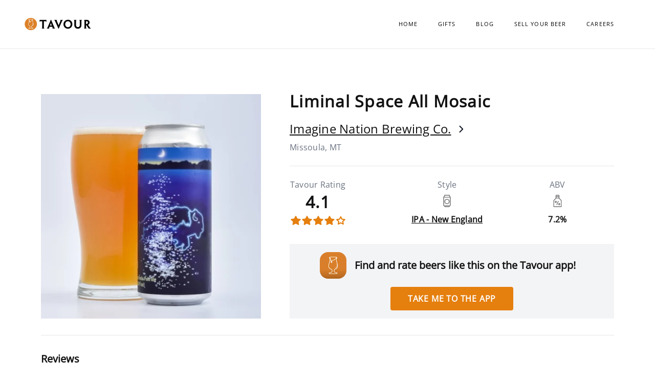

--- FILE ---
content_type: image/svg+xml
request_url: https://tavour.com/packs/media/images/chevron_right-df8e128a84184505030afd450b0fcaf1.svg
body_size: 86
content:
<svg xmlns="http://www.w3.org/2000/svg" width="24" height="33" fill="none" viewBox="0 0 24 33">
    <path stroke="#090E1D" stroke-linecap="round" stroke-linejoin="round" stroke-width="2" d="M9 23l6-6-6-6"/>
</svg>
